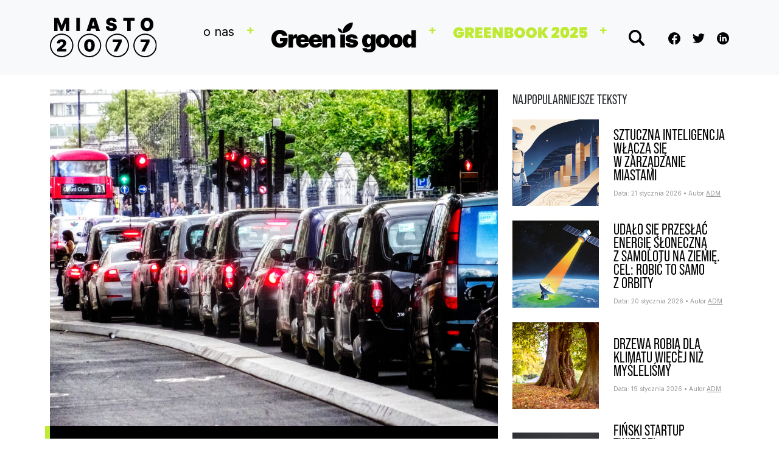

--- FILE ---
content_type: text/html; charset=UTF-8
request_url: https://www.miasto2077.pl/korki-to-fizyczna-bariera-niszczaca-miejskie-zycie/
body_size: 13610
content:
<!DOCTYPE html>
<html dir="ltr" lang="pl-PL" prefix="og: https://ogp.me/ns#">
<head>
	<meta charset="UTF-8">
	<meta name="viewport" content="width=device-width, initial-scale=1, shrink-to-fit=no">

	<title>Korki to fizyczna bariera niszcząca miejskie życie | Miasto 2077 - Green is Good</title>
		    <!-- PVC Template -->
    <script type="text/template" id="pvc-stats-view-template">
    <i class="pvc-stats-icon small" aria-hidden="true"><svg aria-hidden="true" focusable="false" data-prefix="far" data-icon="chart-bar" role="img" xmlns="http://www.w3.org/2000/svg" viewBox="0 0 512 512" class="svg-inline--fa fa-chart-bar fa-w-16 fa-2x"><path fill="currentColor" d="M396.8 352h22.4c6.4 0 12.8-6.4 12.8-12.8V108.8c0-6.4-6.4-12.8-12.8-12.8h-22.4c-6.4 0-12.8 6.4-12.8 12.8v230.4c0 6.4 6.4 12.8 12.8 12.8zm-192 0h22.4c6.4 0 12.8-6.4 12.8-12.8V140.8c0-6.4-6.4-12.8-12.8-12.8h-22.4c-6.4 0-12.8 6.4-12.8 12.8v198.4c0 6.4 6.4 12.8 12.8 12.8zm96 0h22.4c6.4 0 12.8-6.4 12.8-12.8V204.8c0-6.4-6.4-12.8-12.8-12.8h-22.4c-6.4 0-12.8 6.4-12.8 12.8v134.4c0 6.4 6.4 12.8 12.8 12.8zM496 400H48V80c0-8.84-7.16-16-16-16H16C7.16 64 0 71.16 0 80v336c0 17.67 14.33 32 32 32h464c8.84 0 16-7.16 16-16v-16c0-8.84-7.16-16-16-16zm-387.2-48h22.4c6.4 0 12.8-6.4 12.8-12.8v-70.4c0-6.4-6.4-12.8-12.8-12.8h-22.4c-6.4 0-12.8 6.4-12.8 12.8v70.4c0 6.4 6.4 12.8 12.8 12.8z" class=""></path></svg></i>
	 <%= total_view %> 	<% if ( today_view > 0 ) { %>
		<span class="views_today">,  <%= today_view %> views today</span>
	<% } %>
	</span>
	</script>
		    
		<!-- All in One SEO 4.9.3 - aioseo.com -->
	<meta name="description" content="Taka konkluzja płynie z badania przeprowadzonego przez University College London. Społecznościom lokalnym ruch uliczny niesie wiele kosztów i obciążeń. Powstrzymuje ludzi przed krótkimi podróżami pieszo lub rowerami, co odbija się na ich zdrowiu, także psychicznym. To wszystko da się przeliczyć na realne koszty dla gospodarki, które obciążają wszystkich mieszkańców. W swoim opracowaniu naukowcy nie tylko" />
	<meta name="robots" content="max-image-preview:large" />
	<meta name="author" content="Liwia Kowalik"/>
	<meta name="google-site-verification" content="AWKGWYvmCjRCy5i2Wg6AyO_tvKLJGdhS4Tzrbw4NDBI" />
	<meta name="keywords" content="korki,londyn,ruch uliczny,ludzie,ulica,życie" />
	<link rel="canonical" href="https://www.miasto2077.pl/korki-to-fizyczna-bariera-niszczaca-miejskie-zycie/" />
	<meta name="generator" content="All in One SEO (AIOSEO) 4.9.3" />
		<meta property="og:locale" content="pl_PL" />
		<meta property="og:site_name" content="Miasto2077" />
		<meta property="og:type" content="article" />
		<meta property="og:title" content="Korki to fizyczna bariera niszcząca miejskie życie | Miasto 2077 - Green is Good" />
		<meta property="og:description" content="Taka konkluzja płynie z badania przeprowadzonego przez University College London. Społecznościom lokalnym ruch uliczny niesie wiele kosztów i obciążeń. Powstrzymuje ludzi przed krótkimi podróżami pieszo lub rowerami, co odbija się na ich zdrowiu, także psychicznym. To wszystko da się przeliczyć na realne koszty dla gospodarki, które obciążają wszystkich mieszkańców. W swoim opracowaniu naukowcy nie tylko" />
		<meta property="og:url" content="https://www.miasto2077.pl/korki-to-fizyczna-bariera-niszczaca-miejskie-zycie/" />
		<meta property="fb:app_id" content="316810098501611" />
		<meta property="og:image" content="https://www.miasto2077.pl/wp-content/uploads/2022/10/29971709684_c37d519f3a_k.jpg" />
		<meta property="og:image:secure_url" content="https://www.miasto2077.pl/wp-content/uploads/2022/10/29971709684_c37d519f3a_k.jpg" />
		<meta property="og:image:width" content="2048" />
		<meta property="og:image:height" content="1536" />
		<meta property="article:tag" content="korki" />
		<meta property="article:tag" content="londyn" />
		<meta property="article:tag" content="ruch uliczny" />
		<meta property="article:tag" content="ludzie" />
		<meta property="article:tag" content="ulica" />
		<meta property="article:tag" content="życie" />
		<meta property="article:published_time" content="2022-11-16T00:24:00+00:00" />
		<meta property="article:modified_time" content="2023-12-17T17:07:51+00:00" />
		<meta property="article:publisher" content="https://www.facebook.com/Miasto2077" />
		<meta name="twitter:card" content="summary" />
		<meta name="twitter:site" content="@miasto2077" />
		<meta name="twitter:title" content="Korki to fizyczna bariera niszcząca miejskie życie | Miasto 2077 - Green is Good" />
		<meta name="twitter:description" content="Taka konkluzja płynie z badania przeprowadzonego przez University College London. Społecznościom lokalnym ruch uliczny niesie wiele kosztów i obciążeń. Powstrzymuje ludzi przed krótkimi podróżami pieszo lub rowerami, co odbija się na ich zdrowiu, także psychicznym. To wszystko da się przeliczyć na realne koszty dla gospodarki, które obciążają wszystkich mieszkańców. W swoim opracowaniu naukowcy nie tylko" />
		<meta name="twitter:creator" content="@miasto2077" />
		<meta name="twitter:image" content="https://www.miasto2077.pl/wp-content/uploads/2022/10/29971709684_c37d519f3a_k.jpg" />
		<script type="application/ld+json" class="aioseo-schema">
			{"@context":"https:\/\/schema.org","@graph":[{"@type":"BlogPosting","@id":"https:\/\/www.miasto2077.pl\/korki-to-fizyczna-bariera-niszczaca-miejskie-zycie\/#blogposting","name":"Korki to fizyczna bariera niszcz\u0105ca miejskie \u017cycie | Miasto 2077 - Green is Good","headline":"Korki to&nbsp;fizyczna bariera niszcz\u0105ca miejskie \u017cycie","author":{"@id":"https:\/\/www.miasto2077.pl\/author\/liwia-kowalik\/#author"},"publisher":{"@id":"https:\/\/www.miasto2077.pl\/#organization"},"image":{"@type":"ImageObject","url":"https:\/\/www.miasto2077.pl\/wp-content\/uploads\/2022\/10\/29971709684_c37d519f3a_k.jpg","width":2048,"height":1536,"caption":"\/Fot: Garry Knight\/\/"},"datePublished":"2022-11-16T01:24:00+01:00","dateModified":"2023-12-17T18:07:51+01:00","inLanguage":"pl-PL","mainEntityOfPage":{"@id":"https:\/\/www.miasto2077.pl\/korki-to-fizyczna-bariera-niszczaca-miejskie-zycie\/#webpage"},"isPartOf":{"@id":"https:\/\/www.miasto2077.pl\/korki-to-fizyczna-bariera-niszczaca-miejskie-zycie\/#webpage"},"articleSection":"Ludzie, Ulica, \u017bycie, korki, londyn, ruch uliczny"},{"@type":"BreadcrumbList","@id":"https:\/\/www.miasto2077.pl\/korki-to-fizyczna-bariera-niszczaca-miejskie-zycie\/#breadcrumblist","itemListElement":[{"@type":"ListItem","@id":"https:\/\/www.miasto2077.pl#listItem","position":1,"name":"Home","item":"https:\/\/www.miasto2077.pl","nextItem":{"@type":"ListItem","@id":"https:\/\/www.miasto2077.pl\/category\/ludzie\/#listItem","name":"Ludzie"}},{"@type":"ListItem","@id":"https:\/\/www.miasto2077.pl\/category\/ludzie\/#listItem","position":2,"name":"Ludzie","item":"https:\/\/www.miasto2077.pl\/category\/ludzie\/","nextItem":{"@type":"ListItem","@id":"https:\/\/www.miasto2077.pl\/korki-to-fizyczna-bariera-niszczaca-miejskie-zycie\/#listItem","name":"Korki to&nbsp;fizyczna bariera niszcz\u0105ca miejskie \u017cycie"},"previousItem":{"@type":"ListItem","@id":"https:\/\/www.miasto2077.pl#listItem","name":"Home"}},{"@type":"ListItem","@id":"https:\/\/www.miasto2077.pl\/korki-to-fizyczna-bariera-niszczaca-miejskie-zycie\/#listItem","position":3,"name":"Korki to&nbsp;fizyczna bariera niszcz\u0105ca miejskie \u017cycie","previousItem":{"@type":"ListItem","@id":"https:\/\/www.miasto2077.pl\/category\/ludzie\/#listItem","name":"Ludzie"}}]},{"@type":"Organization","@id":"https:\/\/www.miasto2077.pl\/#organization","name":"GIG PSA","description":"Inspiracja p\u0142ynie z wiedzy","url":"https:\/\/www.miasto2077.pl\/","sameAs":["https:\/\/twitter.com\/miasto2077"]},{"@type":"Person","@id":"https:\/\/www.miasto2077.pl\/author\/liwia-kowalik\/#author","url":"https:\/\/www.miasto2077.pl\/author\/liwia-kowalik\/","name":"Liwia Kowalik","image":{"@type":"ImageObject","@id":"https:\/\/www.miasto2077.pl\/korki-to-fizyczna-bariera-niszczaca-miejskie-zycie\/#authorImage","url":"https:\/\/secure.gravatar.com\/avatar\/9ef5a1ad0d4cebc9fecae427669814994cd09cefcd7b82ced4f4410d1290cd68?s=96&d=mm&r=g","width":96,"height":96,"caption":"Liwia Kowalik"}},{"@type":"WebPage","@id":"https:\/\/www.miasto2077.pl\/korki-to-fizyczna-bariera-niszczaca-miejskie-zycie\/#webpage","url":"https:\/\/www.miasto2077.pl\/korki-to-fizyczna-bariera-niszczaca-miejskie-zycie\/","name":"Korki to fizyczna bariera niszcz\u0105ca miejskie \u017cycie | Miasto 2077 - Green is Good","description":"Taka konkluzja p\u0142ynie z badania przeprowadzonego przez University College London. Spo\u0142eczno\u015bciom lokalnym ruch uliczny niesie wiele koszt\u00f3w i obci\u0105\u017ce\u0144. Powstrzymuje ludzi przed kr\u00f3tkimi podr\u00f3\u017cami pieszo lub rowerami, co odbija si\u0119 na ich zdrowiu, tak\u017ce psychicznym. To wszystko da si\u0119 przeliczy\u0107 na realne koszty dla gospodarki, kt\u00f3re obci\u0105\u017caj\u0105 wszystkich mieszka\u0144c\u00f3w. W swoim opracowaniu naukowcy nie tylko","inLanguage":"pl-PL","isPartOf":{"@id":"https:\/\/www.miasto2077.pl\/#website"},"breadcrumb":{"@id":"https:\/\/www.miasto2077.pl\/korki-to-fizyczna-bariera-niszczaca-miejskie-zycie\/#breadcrumblist"},"author":{"@id":"https:\/\/www.miasto2077.pl\/author\/liwia-kowalik\/#author"},"creator":{"@id":"https:\/\/www.miasto2077.pl\/author\/liwia-kowalik\/#author"},"image":{"@type":"ImageObject","url":"https:\/\/www.miasto2077.pl\/wp-content\/uploads\/2022\/10\/29971709684_c37d519f3a_k.jpg","@id":"https:\/\/www.miasto2077.pl\/korki-to-fizyczna-bariera-niszczaca-miejskie-zycie\/#mainImage","width":2048,"height":1536,"caption":"\/Fot: Garry Knight\/\/"},"primaryImageOfPage":{"@id":"https:\/\/www.miasto2077.pl\/korki-to-fizyczna-bariera-niszczaca-miejskie-zycie\/#mainImage"},"datePublished":"2022-11-16T01:24:00+01:00","dateModified":"2023-12-17T18:07:51+01:00"},{"@type":"WebSite","@id":"https:\/\/www.miasto2077.pl\/#website","url":"https:\/\/www.miasto2077.pl\/","name":"Miasto 2077 - Green is Good","description":"Inspiracja p\u0142ynie z wiedzy","inLanguage":"pl-PL","publisher":{"@id":"https:\/\/www.miasto2077.pl\/#organization"}}]}
		</script>
		<!-- All in One SEO -->

<link rel="alternate" type="application/rss+xml" title="Miasto 2077 - Green is Good &raquo; Kanał z wpisami" href="https://www.miasto2077.pl/feed/" />
<link rel="alternate" type="application/rss+xml" title="Miasto 2077 - Green is Good &raquo; Kanał z komentarzami" href="https://www.miasto2077.pl/comments/feed/" />
<link rel="alternate" title="oEmbed (JSON)" type="application/json+oembed" href="https://www.miasto2077.pl/wp-json/oembed/1.0/embed?url=https%3A%2F%2Fwww.miasto2077.pl%2Fkorki-to-fizyczna-bariera-niszczaca-miejskie-zycie%2F" />
<link rel="alternate" title="oEmbed (XML)" type="text/xml+oembed" href="https://www.miasto2077.pl/wp-json/oembed/1.0/embed?url=https%3A%2F%2Fwww.miasto2077.pl%2Fkorki-to-fizyczna-bariera-niszczaca-miejskie-zycie%2F&#038;format=xml" />
<style id='wp-img-auto-sizes-contain-inline-css'>
img:is([sizes=auto i],[sizes^="auto," i]){contain-intrinsic-size:3000px 1500px}
/*# sourceURL=wp-img-auto-sizes-contain-inline-css */
</style>
<link rel='stylesheet' id='dashicons-css' href='https://www.miasto2077.pl/wp-includes/css/dashicons.min.css?ver=6.9' media='all' />
<link rel='stylesheet' id='post-views-counter-frontend-css' href='https://www.miasto2077.pl/wp-content/plugins/post-views-counter/css/frontend.css?ver=1.7.3' media='all' />
<style id='wp-emoji-styles-inline-css'>

	img.wp-smiley, img.emoji {
		display: inline !important;
		border: none !important;
		box-shadow: none !important;
		height: 1em !important;
		width: 1em !important;
		margin: 0 0.07em !important;
		vertical-align: -0.1em !important;
		background: none !important;
		padding: 0 !important;
	}
/*# sourceURL=wp-emoji-styles-inline-css */
</style>
<link rel='stylesheet' id='wp-block-library-css' href='https://www.miasto2077.pl/wp-includes/css/dist/block-library/style.min.css?ver=6.9' media='all' />
<style id='wp-block-library-theme-inline-css'>
.wp-block-audio :where(figcaption){color:#555;font-size:13px;text-align:center}.is-dark-theme .wp-block-audio :where(figcaption){color:#ffffffa6}.wp-block-audio{margin:0 0 1em}.wp-block-code{border:1px solid #ccc;border-radius:4px;font-family:Menlo,Consolas,monaco,monospace;padding:.8em 1em}.wp-block-embed :where(figcaption){color:#555;font-size:13px;text-align:center}.is-dark-theme .wp-block-embed :where(figcaption){color:#ffffffa6}.wp-block-embed{margin:0 0 1em}.blocks-gallery-caption{color:#555;font-size:13px;text-align:center}.is-dark-theme .blocks-gallery-caption{color:#ffffffa6}:root :where(.wp-block-image figcaption){color:#555;font-size:13px;text-align:center}.is-dark-theme :root :where(.wp-block-image figcaption){color:#ffffffa6}.wp-block-image{margin:0 0 1em}.wp-block-pullquote{border-bottom:4px solid;border-top:4px solid;color:currentColor;margin-bottom:1.75em}.wp-block-pullquote :where(cite),.wp-block-pullquote :where(footer),.wp-block-pullquote__citation{color:currentColor;font-size:.8125em;font-style:normal;text-transform:uppercase}.wp-block-quote{border-left:.25em solid;margin:0 0 1.75em;padding-left:1em}.wp-block-quote cite,.wp-block-quote footer{color:currentColor;font-size:.8125em;font-style:normal;position:relative}.wp-block-quote:where(.has-text-align-right){border-left:none;border-right:.25em solid;padding-left:0;padding-right:1em}.wp-block-quote:where(.has-text-align-center){border:none;padding-left:0}.wp-block-quote.is-large,.wp-block-quote.is-style-large,.wp-block-quote:where(.is-style-plain){border:none}.wp-block-search .wp-block-search__label{font-weight:700}.wp-block-search__button{border:1px solid #ccc;padding:.375em .625em}:where(.wp-block-group.has-background){padding:1.25em 2.375em}.wp-block-separator.has-css-opacity{opacity:.4}.wp-block-separator{border:none;border-bottom:2px solid;margin-left:auto;margin-right:auto}.wp-block-separator.has-alpha-channel-opacity{opacity:1}.wp-block-separator:not(.is-style-wide):not(.is-style-dots){width:100px}.wp-block-separator.has-background:not(.is-style-dots){border-bottom:none;height:1px}.wp-block-separator.has-background:not(.is-style-wide):not(.is-style-dots){height:2px}.wp-block-table{margin:0 0 1em}.wp-block-table td,.wp-block-table th{word-break:normal}.wp-block-table :where(figcaption){color:#555;font-size:13px;text-align:center}.is-dark-theme .wp-block-table :where(figcaption){color:#ffffffa6}.wp-block-video :where(figcaption){color:#555;font-size:13px;text-align:center}.is-dark-theme .wp-block-video :where(figcaption){color:#ffffffa6}.wp-block-video{margin:0 0 1em}:root :where(.wp-block-template-part.has-background){margin-bottom:0;margin-top:0;padding:1.25em 2.375em}
/*# sourceURL=/wp-includes/css/dist/block-library/theme.min.css */
</style>
<style id='classic-theme-styles-inline-css'>
/*! This file is auto-generated */
.wp-block-button__link{color:#fff;background-color:#32373c;border-radius:9999px;box-shadow:none;text-decoration:none;padding:calc(.667em + 2px) calc(1.333em + 2px);font-size:1.125em}.wp-block-file__button{background:#32373c;color:#fff;text-decoration:none}
/*# sourceURL=/wp-includes/css/classic-themes.min.css */
</style>
<link rel='stylesheet' id='aioseo/css/src/vue/standalone/blocks/table-of-contents/global.scss-css' href='https://www.miasto2077.pl/wp-content/plugins/all-in-one-seo-pack/dist/Lite/assets/css/table-of-contents/global.e90f6d47.css?ver=4.9.3' media='all' />
<style id='global-styles-inline-css'>
:root{--wp--preset--aspect-ratio--square: 1;--wp--preset--aspect-ratio--4-3: 4/3;--wp--preset--aspect-ratio--3-4: 3/4;--wp--preset--aspect-ratio--3-2: 3/2;--wp--preset--aspect-ratio--2-3: 2/3;--wp--preset--aspect-ratio--16-9: 16/9;--wp--preset--aspect-ratio--9-16: 9/16;--wp--preset--color--black: #000000;--wp--preset--color--cyan-bluish-gray: #abb8c3;--wp--preset--color--white: #ffffff;--wp--preset--color--pale-pink: #f78da7;--wp--preset--color--vivid-red: #cf2e2e;--wp--preset--color--luminous-vivid-orange: #ff6900;--wp--preset--color--luminous-vivid-amber: #fcb900;--wp--preset--color--light-green-cyan: #7bdcb5;--wp--preset--color--vivid-green-cyan: #00d084;--wp--preset--color--pale-cyan-blue: #8ed1fc;--wp--preset--color--vivid-cyan-blue: #0693e3;--wp--preset--color--vivid-purple: #9b51e0;--wp--preset--gradient--vivid-cyan-blue-to-vivid-purple: linear-gradient(135deg,rgb(6,147,227) 0%,rgb(155,81,224) 100%);--wp--preset--gradient--light-green-cyan-to-vivid-green-cyan: linear-gradient(135deg,rgb(122,220,180) 0%,rgb(0,208,130) 100%);--wp--preset--gradient--luminous-vivid-amber-to-luminous-vivid-orange: linear-gradient(135deg,rgb(252,185,0) 0%,rgb(255,105,0) 100%);--wp--preset--gradient--luminous-vivid-orange-to-vivid-red: linear-gradient(135deg,rgb(255,105,0) 0%,rgb(207,46,46) 100%);--wp--preset--gradient--very-light-gray-to-cyan-bluish-gray: linear-gradient(135deg,rgb(238,238,238) 0%,rgb(169,184,195) 100%);--wp--preset--gradient--cool-to-warm-spectrum: linear-gradient(135deg,rgb(74,234,220) 0%,rgb(151,120,209) 20%,rgb(207,42,186) 40%,rgb(238,44,130) 60%,rgb(251,105,98) 80%,rgb(254,248,76) 100%);--wp--preset--gradient--blush-light-purple: linear-gradient(135deg,rgb(255,206,236) 0%,rgb(152,150,240) 100%);--wp--preset--gradient--blush-bordeaux: linear-gradient(135deg,rgb(254,205,165) 0%,rgb(254,45,45) 50%,rgb(107,0,62) 100%);--wp--preset--gradient--luminous-dusk: linear-gradient(135deg,rgb(255,203,112) 0%,rgb(199,81,192) 50%,rgb(65,88,208) 100%);--wp--preset--gradient--pale-ocean: linear-gradient(135deg,rgb(255,245,203) 0%,rgb(182,227,212) 50%,rgb(51,167,181) 100%);--wp--preset--gradient--electric-grass: linear-gradient(135deg,rgb(202,248,128) 0%,rgb(113,206,126) 100%);--wp--preset--gradient--midnight: linear-gradient(135deg,rgb(2,3,129) 0%,rgb(40,116,252) 100%);--wp--preset--font-size--small: 13px;--wp--preset--font-size--medium: 20px;--wp--preset--font-size--large: 36px;--wp--preset--font-size--x-large: 42px;--wp--preset--spacing--20: 0.44rem;--wp--preset--spacing--30: 0.67rem;--wp--preset--spacing--40: 1rem;--wp--preset--spacing--50: 1.5rem;--wp--preset--spacing--60: 2.25rem;--wp--preset--spacing--70: 3.38rem;--wp--preset--spacing--80: 5.06rem;--wp--preset--shadow--natural: 6px 6px 9px rgba(0, 0, 0, 0.2);--wp--preset--shadow--deep: 12px 12px 50px rgba(0, 0, 0, 0.4);--wp--preset--shadow--sharp: 6px 6px 0px rgba(0, 0, 0, 0.2);--wp--preset--shadow--outlined: 6px 6px 0px -3px rgb(255, 255, 255), 6px 6px rgb(0, 0, 0);--wp--preset--shadow--crisp: 6px 6px 0px rgb(0, 0, 0);}:where(.is-layout-flex){gap: 0.5em;}:where(.is-layout-grid){gap: 0.5em;}body .is-layout-flex{display: flex;}.is-layout-flex{flex-wrap: wrap;align-items: center;}.is-layout-flex > :is(*, div){margin: 0;}body .is-layout-grid{display: grid;}.is-layout-grid > :is(*, div){margin: 0;}:where(.wp-block-columns.is-layout-flex){gap: 2em;}:where(.wp-block-columns.is-layout-grid){gap: 2em;}:where(.wp-block-post-template.is-layout-flex){gap: 1.25em;}:where(.wp-block-post-template.is-layout-grid){gap: 1.25em;}.has-black-color{color: var(--wp--preset--color--black) !important;}.has-cyan-bluish-gray-color{color: var(--wp--preset--color--cyan-bluish-gray) !important;}.has-white-color{color: var(--wp--preset--color--white) !important;}.has-pale-pink-color{color: var(--wp--preset--color--pale-pink) !important;}.has-vivid-red-color{color: var(--wp--preset--color--vivid-red) !important;}.has-luminous-vivid-orange-color{color: var(--wp--preset--color--luminous-vivid-orange) !important;}.has-luminous-vivid-amber-color{color: var(--wp--preset--color--luminous-vivid-amber) !important;}.has-light-green-cyan-color{color: var(--wp--preset--color--light-green-cyan) !important;}.has-vivid-green-cyan-color{color: var(--wp--preset--color--vivid-green-cyan) !important;}.has-pale-cyan-blue-color{color: var(--wp--preset--color--pale-cyan-blue) !important;}.has-vivid-cyan-blue-color{color: var(--wp--preset--color--vivid-cyan-blue) !important;}.has-vivid-purple-color{color: var(--wp--preset--color--vivid-purple) !important;}.has-black-background-color{background-color: var(--wp--preset--color--black) !important;}.has-cyan-bluish-gray-background-color{background-color: var(--wp--preset--color--cyan-bluish-gray) !important;}.has-white-background-color{background-color: var(--wp--preset--color--white) !important;}.has-pale-pink-background-color{background-color: var(--wp--preset--color--pale-pink) !important;}.has-vivid-red-background-color{background-color: var(--wp--preset--color--vivid-red) !important;}.has-luminous-vivid-orange-background-color{background-color: var(--wp--preset--color--luminous-vivid-orange) !important;}.has-luminous-vivid-amber-background-color{background-color: var(--wp--preset--color--luminous-vivid-amber) !important;}.has-light-green-cyan-background-color{background-color: var(--wp--preset--color--light-green-cyan) !important;}.has-vivid-green-cyan-background-color{background-color: var(--wp--preset--color--vivid-green-cyan) !important;}.has-pale-cyan-blue-background-color{background-color: var(--wp--preset--color--pale-cyan-blue) !important;}.has-vivid-cyan-blue-background-color{background-color: var(--wp--preset--color--vivid-cyan-blue) !important;}.has-vivid-purple-background-color{background-color: var(--wp--preset--color--vivid-purple) !important;}.has-black-border-color{border-color: var(--wp--preset--color--black) !important;}.has-cyan-bluish-gray-border-color{border-color: var(--wp--preset--color--cyan-bluish-gray) !important;}.has-white-border-color{border-color: var(--wp--preset--color--white) !important;}.has-pale-pink-border-color{border-color: var(--wp--preset--color--pale-pink) !important;}.has-vivid-red-border-color{border-color: var(--wp--preset--color--vivid-red) !important;}.has-luminous-vivid-orange-border-color{border-color: var(--wp--preset--color--luminous-vivid-orange) !important;}.has-luminous-vivid-amber-border-color{border-color: var(--wp--preset--color--luminous-vivid-amber) !important;}.has-light-green-cyan-border-color{border-color: var(--wp--preset--color--light-green-cyan) !important;}.has-vivid-green-cyan-border-color{border-color: var(--wp--preset--color--vivid-green-cyan) !important;}.has-pale-cyan-blue-border-color{border-color: var(--wp--preset--color--pale-cyan-blue) !important;}.has-vivid-cyan-blue-border-color{border-color: var(--wp--preset--color--vivid-cyan-blue) !important;}.has-vivid-purple-border-color{border-color: var(--wp--preset--color--vivid-purple) !important;}.has-vivid-cyan-blue-to-vivid-purple-gradient-background{background: var(--wp--preset--gradient--vivid-cyan-blue-to-vivid-purple) !important;}.has-light-green-cyan-to-vivid-green-cyan-gradient-background{background: var(--wp--preset--gradient--light-green-cyan-to-vivid-green-cyan) !important;}.has-luminous-vivid-amber-to-luminous-vivid-orange-gradient-background{background: var(--wp--preset--gradient--luminous-vivid-amber-to-luminous-vivid-orange) !important;}.has-luminous-vivid-orange-to-vivid-red-gradient-background{background: var(--wp--preset--gradient--luminous-vivid-orange-to-vivid-red) !important;}.has-very-light-gray-to-cyan-bluish-gray-gradient-background{background: var(--wp--preset--gradient--very-light-gray-to-cyan-bluish-gray) !important;}.has-cool-to-warm-spectrum-gradient-background{background: var(--wp--preset--gradient--cool-to-warm-spectrum) !important;}.has-blush-light-purple-gradient-background{background: var(--wp--preset--gradient--blush-light-purple) !important;}.has-blush-bordeaux-gradient-background{background: var(--wp--preset--gradient--blush-bordeaux) !important;}.has-luminous-dusk-gradient-background{background: var(--wp--preset--gradient--luminous-dusk) !important;}.has-pale-ocean-gradient-background{background: var(--wp--preset--gradient--pale-ocean) !important;}.has-electric-grass-gradient-background{background: var(--wp--preset--gradient--electric-grass) !important;}.has-midnight-gradient-background{background: var(--wp--preset--gradient--midnight) !important;}.has-small-font-size{font-size: var(--wp--preset--font-size--small) !important;}.has-medium-font-size{font-size: var(--wp--preset--font-size--medium) !important;}.has-large-font-size{font-size: var(--wp--preset--font-size--large) !important;}.has-x-large-font-size{font-size: var(--wp--preset--font-size--x-large) !important;}
:where(.wp-block-post-template.is-layout-flex){gap: 1.25em;}:where(.wp-block-post-template.is-layout-grid){gap: 1.25em;}
:where(.wp-block-term-template.is-layout-flex){gap: 1.25em;}:where(.wp-block-term-template.is-layout-grid){gap: 1.25em;}
:where(.wp-block-columns.is-layout-flex){gap: 2em;}:where(.wp-block-columns.is-layout-grid){gap: 2em;}
:root :where(.wp-block-pullquote){font-size: 1.5em;line-height: 1.6;}
/*# sourceURL=global-styles-inline-css */
</style>
<link rel='stylesheet' id='a3-pvc-style-css' href='https://www.miasto2077.pl/wp-content/plugins/page-views-count/assets/css/style.min.css?ver=2.8.7' media='all' />
<link rel='stylesheet' id='symple_shortcode_styles-css' href='https://www.miasto2077.pl/wp-content/plugins/symple-shortcodes/shortcodes/css/symple_shortcodes_styles.css?ver=6.9' media='all' />
<link rel='stylesheet' id='style-css' href='https://www.miasto2077.pl/wp-content/themes/miasto2077/style.css?ver=3.2.1' media='all' />
<link rel='stylesheet' id='main-css' href='https://www.miasto2077.pl/wp-content/themes/miasto2077/assets/css/main.css?ver=3.2.1' media='all' />
<link rel='stylesheet' id='slick-theme-css' href='https://www.miasto2077.pl/wp-content/themes/miasto2077/assets/css/slick-theme.css?ver=3.2.1' media='all' />
<link rel='stylesheet' id='a3pvc-css' href='//www.miasto2077.pl/wp-content/uploads/sass/pvc.min.css?ver=1647253874' media='all' />
<script src="https://www.miasto2077.pl/wp-includes/js/jquery/jquery.min.js?ver=3.7.1" id="jquery-core-js"></script>
<script src="https://www.miasto2077.pl/wp-includes/js/jquery/jquery-migrate.min.js?ver=3.4.1" id="jquery-migrate-js"></script>
<script src="https://www.miasto2077.pl/wp-includes/js/underscore.min.js?ver=1.13.7" id="underscore-js"></script>
<script src="https://www.miasto2077.pl/wp-includes/js/backbone.min.js?ver=1.6.0" id="backbone-js"></script>
<script id="a3-pvc-backbone-js-extra">
var pvc_vars = {"rest_api_url":"https://www.miasto2077.pl/wp-json/pvc/v1","ajax_url":"https://www.miasto2077.pl/wp-admin/admin-ajax.php","security":"6d8ea7b1cc","ajax_load_type":"rest_api"};
//# sourceURL=a3-pvc-backbone-js-extra
</script>
<script src="https://www.miasto2077.pl/wp-content/plugins/page-views-count/assets/js/pvc.backbone.min.js?ver=2.8.7" id="a3-pvc-backbone-js"></script>
<link rel="https://api.w.org/" href="https://www.miasto2077.pl/wp-json/" /><link rel="alternate" title="JSON" type="application/json" href="https://www.miasto2077.pl/wp-json/wp/v2/posts/26966" /><link rel="EditURI" type="application/rsd+xml" title="RSD" href="https://www.miasto2077.pl/xmlrpc.php?rsd" />
<meta name="generator" content="WordPress 6.9" />
<link rel='shortlink' href='https://www.miasto2077.pl/?p=26966' />
<link rel="apple-touch-icon" sizes="180x180" href="/wp-content/uploads/fbrfg/apple-touch-icon.png">
<link rel="icon" type="image/png" sizes="32x32" href="/wp-content/uploads/fbrfg/favicon-32x32.png">
<link rel="icon" type="image/png" sizes="16x16" href="/wp-content/uploads/fbrfg/favicon-16x16.png">
<link rel="manifest" href="/wp-content/uploads/fbrfg/site.webmanifest">
<link rel="shortcut icon" href="/wp-content/uploads/fbrfg/favicon.ico">
<meta name="msapplication-TileColor" content="#da532c">
<meta name="msapplication-config" content="/wp-content/uploads/fbrfg/browserconfig.xml">
<meta name="theme-color" content="#ffffff"><meta name="generator" content="Elementor 3.34.2; features: e_font_icon_svg, additional_custom_breakpoints; settings: css_print_method-external, google_font-enabled, font_display-swap">
			<style>
				.e-con.e-parent:nth-of-type(n+4):not(.e-lazyloaded):not(.e-no-lazyload),
				.e-con.e-parent:nth-of-type(n+4):not(.e-lazyloaded):not(.e-no-lazyload) * {
					background-image: none !important;
				}
				@media screen and (max-height: 1024px) {
					.e-con.e-parent:nth-of-type(n+3):not(.e-lazyloaded):not(.e-no-lazyload),
					.e-con.e-parent:nth-of-type(n+3):not(.e-lazyloaded):not(.e-no-lazyload) * {
						background-image: none !important;
					}
				}
				@media screen and (max-height: 640px) {
					.e-con.e-parent:nth-of-type(n+2):not(.e-lazyloaded):not(.e-no-lazyload),
					.e-con.e-parent:nth-of-type(n+2):not(.e-lazyloaded):not(.e-no-lazyload) * {
						background-image: none !important;
					}
				}
			</style>
					<style id="wp-custom-css">
			.category .main-news .slick-list, .category .main-news .slick-track, .category .main-news .slick-slide {
    -height: 70vh;
}
	@media screen and (min-width: 1300px) {
body:not(.single) .main-news {
    height: 70vh;
}
	}
	.page-id-32832 .main-news {
		display: none;
	}		</style>
		</head>

<link rel="preconnect" href="https://fonts.googleapis.com">
<link rel="preconnect" href="https://fonts.gstatic.com" crossorigin>
<link href="https://fonts.googleapis.com/css2?family=Bebas+Neue&family=Inter:wght@400;700&display=swap" rel="stylesheet">
<link rel="stylesheet" href="https://use.typekit.net/mxn1hni.css">
<script src="https://cdn.jsdelivr.net/npm/masonry-layout@4.2.2/dist/masonry.pkgd.min.js" integrity="sha384-GNFwBvfVxBkLMJpYMOABq3c+d3KnQxudP/mGPkzpZSTYykLBNsZEnG2D9G/X/+7D" crossorigin="anonymous" async></script>



<body class="wp-singular post-template-default single single-post postid-26966 single-format-standard wp-theme-miasto2077 symple-shortcodes  symple-shortcodes-responsive elementor-default elementor-kit-32829">

<div id="fb-root"></div>
<script async defer crossorigin="anonymous" src="https://connect.facebook.net/pl_PL/sdk.js#xfbml=1&version=v14.0&appId=517779490082213&autoLogAppEvents=1" nonce="0WVueTFG"></script>


<a href="#main" class="visually-hidden-focusable">Skip to main content</a>

	<header>
		<nav id="header" class="pt-4 pb-4 navbar navbar-expand-md navbar-light bg-light">
			<div class="container">
				<a class="navbar-brand" href="https://www.miasto2077.pl" title="Miasto 2077 &#8211; Green is Good" rel="Strona główna">				
					<img src="https://www.miasto2077.pl/wp-content/themes/miasto2077/assets/img/logo.svg" alt="Miasto 2077 &#8211; Green is Good" />				
				</a>

				<button class="navbar-toggler" type="button" data-bs-toggle="collapse" data-bs-target="#navbar" aria-controls="navbar" aria-expanded="false" aria-label="Toggle navigation">
					<span class="navbar-toggler-icon"></span>
				</button>

				<div id="navbar" class="collapse navbar-collapse justify-content-end navbar-menu">
					<ul id="menu-nawigacja" class="navbar-nav"><li itemscope="itemscope" itemtype="https://www.schema.org/SiteNavigationElement" id="menu-item-32905" class="menu-item menu-item-type-post_type menu-item-object-page nav-item menu-item-32905"><a title="O NAS" href="https://www.miasto2077.pl/o-nas/" class="nav-link">O&nbsp;NAS</a></li>
<li itemscope="itemscope" itemtype="https://www.schema.org/SiteNavigationElement" id="menu-item-34532" class="menu-item menu-item-type-taxonomy menu-item-object-category nav-item menu-item-34532"><a href="https://www.miasto2077.pl/category/green-is-good/" class="nav-link"><img src="https://miasto2077.pl/wp-content/themes/miasto2077/assets/img/logo-green.svg" alt="Green is Good" /></a></li>
<li itemscope="itemscope" itemtype="https://www.schema.org/SiteNavigationElement" id="menu-item-28503" class="menu-item menu-item-type-custom menu-item-object-custom nav-item menu-item-28503"><a href="http://greenbook2025.pl/" class="nav-link"><img src="https://www.miasto2077.pl/wp-content/themes/miasto2077/assets/img/GREENBOOK2025.svg" alt="Greenbook 2025 logo"></a></li>
</ul>							<form class="search-form my-2 my-lg-0" role="search" method="get" action="https://www.miasto2077.pl/">
								<div class="search-trigger">
									<img src="https://www.miasto2077.pl/wp-content/themes/miasto2077/assets/img/search.svg" alt="Search" />
								</div>
								<div class="input-group">
									<input type="text" name="s" value="" class="form-control" placeholder="szukaj" title="Search" />
									<button type="submit" name="submit" class="btn btn-outline-secondary">
										<img src="https://www.miasto2077.pl/wp-content/themes/miasto2077/assets/img/search.svg" alt="Search" />
									</button>
								</div>
							</form>
										<div class="social">
						<a rel="nofollow" target="_blank" href="https://www.facebook.com/Miasto2077GIG/"><img width="20" src="https://www.miasto2077.pl/wp-content/themes/miasto2077/assets/img/icon-fb.svg" alt="Facebook" /></a>
						<a rel="nofollow" target="_blank" href="https://twitter.com/miasto2077"><img width="20" class="ml-2" src="https://www.miasto2077.pl/wp-content/themes/miasto2077/assets/img/icon-twitter.svg" alt="Twitter" /></a>
						<a rel="nofollow" target="_blank" href="https://www.linkedin.com/company/79051880/"><img width="20" src="https://www.miasto2077.pl/wp-content/themes/miasto2077/assets/img/icon-linkedin.svg" alt="Linkedin" /></a>
					</div>
			</div><!-- /.container -->
			</div><!-- /.container -->
		</nav><!-- /#header -->
	</header>

	<main id="main" >
 
<div class="container">
	<div class="row">
		<div class="col-12 col-lg-8">
		

			<div class="main-news position-relative"> 
				<div class="fb-like" style="position:absolute;top:0;left:0;" data-href="https://www.miasto2077.pl/korki-to-fizyczna-bariera-niszczaca-miejskie-zycie/" data-width="" data-layout="box_count" data-action="like" data-size="small" data-share="false"></div>
						<img fetchpriority="high" width="800" height="600" src="https://www.miasto2077.pl/wp-content/uploads/2022/10/29971709684_c37d519f3a_k-1024x768.jpg" class="attachment-large size-large wp-post-image" alt="" decoding="async" srcset="https://www.miasto2077.pl/wp-content/uploads/2022/10/29971709684_c37d519f3a_k-1024x768.jpg 1024w, https://www.miasto2077.pl/wp-content/uploads/2022/10/29971709684_c37d519f3a_k-300x225.jpg 300w, https://www.miasto2077.pl/wp-content/uploads/2022/10/29971709684_c37d519f3a_k-768x576.jpg 768w, https://www.miasto2077.pl/wp-content/uploads/2022/10/29971709684_c37d519f3a_k-1536x1152.jpg 1536w, https://www.miasto2077.pl/wp-content/uploads/2022/10/29971709684_c37d519f3a_k.jpg 2048w" sizes="(max-width: 800px) 100vw, 800px" />		
						
						<div class="news-layer position-absolute bottom-0 start-0 w-100 font-color-white p-4">			
							<h1 class="text-uppercase font-size-11">
								<a class="font-color-white" href="https://www.miasto2077.pl/korki-to-fizyczna-bariera-niszczaca-miejskie-zycie/" title="Korki to&nbsp;fizyczna bariera niszcząca miejskie życie">
																	Korki to&nbsp;fizyczna bariera niszcząca miejskie życie																			
								</a>
							</h1>
															<div class="entry-meta white small">
									<span class="sep">Data: </span><time class="entry-date" datetime="2022-11-16T01:24:00+01:00">16 listopada 2022</time><span class="by-author"> &#8226; <span class="sep"> Autor </span> <span class="author-meta vcard"><a class="url fn n green text-decoration-underline" href="https://www.miasto2077.pl/author/liwia-kowalik/" title="View all posts by Liwia Kowalik" rel="author">Liwia Kowalik</a></span></span>								</div>
													</div>
				
			</div>		
		
			<article id="post-26966" class="post-26966 post type-post status-publish format-standard has-post-thumbnail hentry category-ludzie category-ulica category-zycie tag-korki tag-londyn tag-ruch-uliczny">

				<div class="entry-content">
					<p>Taka konkluzja płynie z&nbsp;badania przeprowadzonego przez&nbsp;<a href="https://www.sciencedirect.com/science/article/pii/S0965856422001379" target="_blank" rel="noreferrer noopener">University College London</a>. <strong>Społecznościom lokalnym ruch uliczny niesie wiele kosztów i&nbsp;obciążeń</strong>. Powstrzymuje ludzi przed&nbsp;krótkimi podróżami pieszo lub rowerami, co&nbsp;odbija się na&nbsp;ich zdrowiu, także psychicznym. To&nbsp;wszystko da się przeliczyć na&nbsp;realne koszty dla gospodarki, które obciążają wszystkich mieszkańców.</p>
<p>W&nbsp;swoim opracowaniu naukowcy nie&nbsp;tylko&nbsp;oszacowali negatywny wpływ ruchu drogowego na&nbsp;zachowania podróżne i&nbsp;piesze  mieszkańców brytyjskich miast. Wyliczyli też<strong> koszt szerszych negatywnych oddziaływań</strong> na&nbsp;lokalną aktywność gospodarczą, zewnętrzne skutki transportu zmotoryzowanego, wykluczenie społeczne, kapitał społeczny dzielnicy, samoocenę zdrowia i&nbsp;subiektywne samopoczucie. </p>
<p>Koszty ruchu drogowego ponoszone przez&nbsp;społeczności lokalne oszacowano na<strong> 31,9 miliarda funtów rocznie. Stanowi 1,6 proc. brytyjskiego PKB i&nbsp;a&nbsp;w&nbsp;przeliczeniu na&nbsp;osobę daje 631 funtów</strong>. To&nbsp;wartość średnia. Koszty wahają się bowiem w&nbsp;przedziale 569 &#8211; 698 funtów rocznie za&nbsp;osobę, w&nbsp;zależności od&nbsp;przyjętych założeń. Jak wynika z&nbsp;wyliczeń zespołu z&nbsp;Centre for Transport Studies, działającego na&nbsp;University College London, największe obciążenia spowodowane przez&nbsp;zmotoryzowany ruch drogowy odnoszą się do&nbsp;mniejszego kapitału społecznego dzielnicy (236 funtów) i  subiektywnego poczucia dobrostanu (196 funtów). Koszty dla niektórych segmentów populacji, takich jak mieszkańcy Londynu, mieszkańcy miast oraz&nbsp;osoby w&nbsp;wieku 25-34 lat są&nbsp;wyższe niż średnia.</p>
<p>Mankamentem dróg powodującym najwyższe koszty jest natężenie ruchu zmotoryzowanego powyżej poziomu określanego jako niski (264 funty). Istotnymi negatywnymi cechami są&nbsp;także: wielopasmowość (148 funtów), prędkość ruchu powyżej poziomu uznanego jaki niski (119 funtów) i&nbsp;brak środkowego pasa zieleni rozdzielającego jezdnie (60 funtów). &#8222;W&nbsp;naszym badaniu po&nbsp;raz pierwszyna poziomie krajowym określiliśmy <strong>z&nbsp;jakimi kosztami dla społeczności lokalnych wiąże się ruch pojazdów silnikowych</strong>. Opracowanie to&nbsp;dostarcza dowodów wspierających politykę mającą na&nbsp;celu zmniejszenie natężenia i&nbsp;prędkości ruchu oraz&nbsp;ponowne przydzielenie przestrzeni drogowej pieszym.&#8221;, podkreślają naukowcy.</p>
<p>/Fot: Garry Knight//</p>				</div><!-- /.entry-content -->

				
				<footer class="pb-5 entry-meta tag font-size-3">
					<a href="https://www.miasto2077.pl/tag/korki/" rel="tag">korki</a>, <a href="https://www.miasto2077.pl/tag/londyn/" rel="tag">londyn</a>, <a href="https://www.miasto2077.pl/tag/ruch-uliczny/" rel="tag">ruch uliczny</a>					
				</footer><!-- /.entry-meta -->
			</article><!-- /#post-26966 -->


		</div>
		<div class="col-12 col-lg-4">
			

				<div class="box-3">
					<div class="mb-3 font-family-1 text-uppercase font-size-5">Najpopularniejsze teksty</div>
				   						
					<div class="d-flex align-items-center main-3-box mb-3 mb-lg-4"> 
						<div class="bd-highlight thumbnail position-relative">
							<div class="fb-like" style="position:absolute;top:0;left:0;" data-href="https://www.miasto2077.pl/sztuczna-inteligencja-wlacza-sie-w-zarzadzanie-miastami/" data-width="" data-layout="box_count" data-action="like" data-size="small" data-share="false"></div>
							<a href="https://www.miasto2077.pl/sztuczna-inteligencja-wlacza-sie-w-zarzadzanie-miastami/"  title="Sztuczna inteligencja włącza się w&nbsp;zarządzanie miastami">
							<img width="500" height="500" src="https://www.miasto2077.pl/wp-content/uploads/2026/01/Sztuczna_inteligencja_transformuje_zarzadzanie_miastami-500x500.jpg" class="attachment-thumbnail size-thumbnail wp-post-image" alt="" decoding="async" srcset="https://www.miasto2077.pl/wp-content/uploads/2026/01/Sztuczna_inteligencja_transformuje_zarzadzanie_miastami-500x500.jpg 500w, https://www.miasto2077.pl/wp-content/uploads/2026/01/Sztuczna_inteligencja_transformuje_zarzadzanie_miastami-45x45.jpg 45w" sizes="(max-width: 500px) 100vw, 500px" />		
							</a>
						</div>
						<div class="bd-highlight desc">
							<div class="ps-3 ps-lg-4">
								<h2 class="mb-0 text-uppercase font-size-7"><a class="font-color-black" href="https://www.miasto2077.pl/sztuczna-inteligencja-wlacza-sie-w-zarzadzanie-miastami/"  title="Sztuczna inteligencja włącza się w&nbsp;zarządzanie miastami" >Sztuczna inteligencja włącza się w&nbsp;zarządzanie miastami</a></h2>
																	<div class="entry-meta grey small">
										<span class="sep">Data: </span><time class="entry-date" datetime="2026-01-21T13:08:26+01:00">21 stycznia 2026</time><span class="by-author"> &#8226; <span class="sep"> Autor </span> <span class="author-meta vcard"><a class="url fn n green text-decoration-underline" href="https://www.miasto2077.pl/author/adm/" title="View all posts by ADM" rel="author">ADM</a></span></span>									</div>
										
								
							</div>
						</div>
					</div>
											
					<div class="d-flex align-items-center main-3-box mb-3 mb-lg-4"> 
						<div class="bd-highlight thumbnail position-relative">
							<div class="fb-like" style="position:absolute;top:0;left:0;" data-href="https://www.miasto2077.pl/udalo-sie-przeslac-energie-sloneczna-z-samolotu-na-ziemie-cel-robic-to-samo-z-orbity/" data-width="" data-layout="box_count" data-action="like" data-size="small" data-share="false"></div>
							<a href="https://www.miasto2077.pl/udalo-sie-przeslac-energie-sloneczna-z-samolotu-na-ziemie-cel-robic-to-samo-z-orbity/"  title="Udało się przesłać energię słoneczną z&nbsp;samolotu na&nbsp;ziemię. Cel: robić to&nbsp;samo z&nbsp;orbity">
							<img width="500" height="500" src="https://www.miasto2077.pl/wp-content/uploads/2026/01/Symbolic_illustration_of_orbital_solar_energy_transmission_process-500x500.jpg" class="attachment-thumbnail size-thumbnail wp-post-image" alt="" decoding="async" srcset="https://www.miasto2077.pl/wp-content/uploads/2026/01/Symbolic_illustration_of_orbital_solar_energy_transmission_process-500x500.jpg 500w, https://www.miasto2077.pl/wp-content/uploads/2026/01/Symbolic_illustration_of_orbital_solar_energy_transmission_process-45x45.jpg 45w" sizes="(max-width: 500px) 100vw, 500px" />		
							</a>
						</div>
						<div class="bd-highlight desc">
							<div class="ps-3 ps-lg-4">
								<h2 class="mb-0 text-uppercase font-size-7"><a class="font-color-black" href="https://www.miasto2077.pl/udalo-sie-przeslac-energie-sloneczna-z-samolotu-na-ziemie-cel-robic-to-samo-z-orbity/"  title="Udało się przesłać energię słoneczną z&nbsp;samolotu na&nbsp;ziemię. Cel: robić to&nbsp;samo z&nbsp;orbity" >Udało się przesłać energię słoneczną z&nbsp;samolotu na&nbsp;ziemię. Cel: robić to&nbsp;samo z&nbsp;orbity</a></h2>
																	<div class="entry-meta grey small">
										<span class="sep">Data: </span><time class="entry-date" datetime="2026-01-20T12:13:16+01:00">20 stycznia 2026</time><span class="by-author"> &#8226; <span class="sep"> Autor </span> <span class="author-meta vcard"><a class="url fn n green text-decoration-underline" href="https://www.miasto2077.pl/author/adm/" title="View all posts by ADM" rel="author">ADM</a></span></span>									</div>
										
								
							</div>
						</div>
					</div>
											
					<div class="d-flex align-items-center main-3-box mb-3 mb-lg-4"> 
						<div class="bd-highlight thumbnail position-relative">
							<div class="fb-like" style="position:absolute;top:0;left:0;" data-href="https://www.miasto2077.pl/drzewa-robia-dla-klimatu-wiecej-niz-myslelismy/" data-width="" data-layout="box_count" data-action="like" data-size="small" data-share="false"></div>
							<a href="https://www.miasto2077.pl/drzewa-robia-dla-klimatu-wiecej-niz-myslelismy/"  title="Drzewa robią dla klimatu więcej niż myśleliśmy">
							<img width="500" height="500" src="https://www.miasto2077.pl/wp-content/uploads/2024/02/image-from-rawpixel-id-3283828-original-500x500.jpg" class="attachment-thumbnail size-thumbnail wp-post-image" alt="" decoding="async" srcset="https://www.miasto2077.pl/wp-content/uploads/2024/02/image-from-rawpixel-id-3283828-original-500x500.jpg 500w, https://www.miasto2077.pl/wp-content/uploads/2024/02/image-from-rawpixel-id-3283828-original-45x45.jpg 45w" sizes="(max-width: 500px) 100vw, 500px" />		
							</a>
						</div>
						<div class="bd-highlight desc">
							<div class="ps-3 ps-lg-4">
								<h2 class="mb-0 text-uppercase font-size-7"><a class="font-color-black" href="https://www.miasto2077.pl/drzewa-robia-dla-klimatu-wiecej-niz-myslelismy/"  title="Drzewa robią dla klimatu więcej niż myśleliśmy" >Drzewa robią dla klimatu więcej niż myśleliśmy</a></h2>
																	<div class="entry-meta grey small">
										<span class="sep">Data: </span><time class="entry-date" datetime="2026-01-19T12:21:34+01:00">19 stycznia 2026</time><span class="by-author"> &#8226; <span class="sep"> Autor </span> <span class="author-meta vcard"><a class="url fn n green text-decoration-underline" href="https://www.miasto2077.pl/author/adm/" title="View all posts by ADM" rel="author">ADM</a></span></span>									</div>
										
								
							</div>
						</div>
					</div>
											
					<div class="d-flex align-items-center main-3-box mb-3 mb-lg-4"> 
						<div class="bd-highlight thumbnail position-relative">
							<div class="fb-like" style="position:absolute;top:0;left:0;" data-href="https://www.miasto2077.pl/finski-startup-twierdzi-ze-ma-pierwsza-dzialajaca-baterie-polprzewodnikowa-do-pojazdow/" data-width="" data-layout="box_count" data-action="like" data-size="small" data-share="false"></div>
							<a href="https://www.miasto2077.pl/finski-startup-twierdzi-ze-ma-pierwsza-dzialajaca-baterie-polprzewodnikowa-do-pojazdow/"  title="Fiński startup twierdzi, że&nbsp;ma&nbsp;pierwszą działającą baterię półprzewodnikową do&nbsp;pojazdów">
							<img width="500" height="454" src="https://www.miasto2077.pl/wp-content/uploads/2026/01/14-91470149-electric-motorcycle-500x454.webp" class="attachment-thumbnail size-thumbnail wp-post-image" alt="" decoding="async" />		
							</a>
						</div>
						<div class="bd-highlight desc">
							<div class="ps-3 ps-lg-4">
								<h2 class="mb-0 text-uppercase font-size-7"><a class="font-color-black" href="https://www.miasto2077.pl/finski-startup-twierdzi-ze-ma-pierwsza-dzialajaca-baterie-polprzewodnikowa-do-pojazdow/"  title="Fiński startup twierdzi, że&nbsp;ma&nbsp;pierwszą działającą baterię półprzewodnikową do&nbsp;pojazdów" >Fiński startup twierdzi, że&nbsp;ma&nbsp;pierwszą działającą baterię półprzewodnikową do&nbsp;pojazdów</a></h2>
																	<div class="entry-meta grey small">
										<span class="sep">Data: </span><time class="entry-date" datetime="2026-01-16T11:28:46+01:00">16 stycznia 2026</time><span class="by-author"> &#8226; <span class="sep"> Autor </span> <span class="author-meta vcard"><a class="url fn n green text-decoration-underline" href="https://www.miasto2077.pl/author/adm/" title="View all posts by ADM" rel="author">ADM</a></span></span>									</div>
										
								
							</div>
						</div>
					</div>
											
					<div class="d-flex align-items-center main-3-box mb-3 mb-lg-4"> 
						<div class="bd-highlight thumbnail position-relative">
							<div class="fb-like" style="position:absolute;top:0;left:0;" data-href="https://www.miasto2077.pl/naukowcy-odkryli-bakterie-przeksztalcajace-odpady-zywnosciowe-w-energie/" data-width="" data-layout="box_count" data-action="like" data-size="small" data-share="false"></div>
							<a href="https://www.miasto2077.pl/naukowcy-odkryli-bakterie-przeksztalcajace-odpady-zywnosciowe-w-energie/"  title="Naukowcy odkryli bakterie przekształcające odpady żywnościowe w&nbsp;energię">
							<img width="500" height="500" src="https://www.miasto2077.pl/wp-content/uploads/2025/11/getty-images-nLUXprXEFwo-unsplash-500x500.jpg" class="attachment-thumbnail size-thumbnail wp-post-image" alt="" decoding="async" srcset="https://www.miasto2077.pl/wp-content/uploads/2025/11/getty-images-nLUXprXEFwo-unsplash-500x500.jpg 500w, https://www.miasto2077.pl/wp-content/uploads/2025/11/getty-images-nLUXprXEFwo-unsplash-45x45.jpg 45w" sizes="(max-width: 500px) 100vw, 500px" />		
							</a>
						</div>
						<div class="bd-highlight desc">
							<div class="ps-3 ps-lg-4">
								<h2 class="mb-0 text-uppercase font-size-7"><a class="font-color-black" href="https://www.miasto2077.pl/naukowcy-odkryli-bakterie-przeksztalcajace-odpady-zywnosciowe-w-energie/"  title="Naukowcy odkryli bakterie przekształcające odpady żywnościowe w&nbsp;energię" >Naukowcy odkryli bakterie przekształcające odpady żywnościowe w&nbsp;energię</a></h2>
																	<div class="entry-meta grey small">
										<span class="sep">Data: </span><time class="entry-date" datetime="2026-01-15T10:28:20+01:00">15 stycznia 2026</time><span class="by-author"> &#8226; <span class="sep"> Autor </span> <span class="author-meta vcard"><a class="url fn n green text-decoration-underline" href="https://www.miasto2077.pl/author/adm/" title="View all posts by ADM" rel="author">ADM</a></span></span>									</div>
										
								
							</div>
						</div>
					</div>
											
					<div class="d-flex align-items-center main-3-box mb-3 mb-lg-4"> 
						<div class="bd-highlight thumbnail position-relative">
							<div class="fb-like" style="position:absolute;top:0;left:0;" data-href="https://www.miasto2077.pl/juz-za-2-lata-na-hulajnodze-pofruniemy/" data-width="" data-layout="box_count" data-action="like" data-size="small" data-share="false"></div>
							<a href="https://www.miasto2077.pl/juz-za-2-lata-na-hulajnodze-pofruniemy/"  title="Już za&nbsp;2 lata na&nbsp;hulajnodze pofruniemy">
							<img width="500" height="500" src="https://www.miasto2077.pl/wp-content/uploads/2026/01/6160fd04016843f58942f82a7108d887tplv-tt-origin-web_gif-1-500x500.jpeg" class="attachment-thumbnail size-thumbnail wp-post-image" alt="" decoding="async" srcset="https://www.miasto2077.pl/wp-content/uploads/2026/01/6160fd04016843f58942f82a7108d887tplv-tt-origin-web_gif-1-500x500.jpeg 500w, https://www.miasto2077.pl/wp-content/uploads/2026/01/6160fd04016843f58942f82a7108d887tplv-tt-origin-web_gif-1-45x45.jpeg 45w" sizes="(max-width: 500px) 100vw, 500px" />		
							</a>
						</div>
						<div class="bd-highlight desc">
							<div class="ps-3 ps-lg-4">
								<h2 class="mb-0 text-uppercase font-size-7"><a class="font-color-black" href="https://www.miasto2077.pl/juz-za-2-lata-na-hulajnodze-pofruniemy/"  title="Już za&nbsp;2 lata na&nbsp;hulajnodze pofruniemy" >Już za&nbsp;2 lata na&nbsp;hulajnodze pofruniemy</a></h2>
																	<div class="entry-meta grey small">
										<span class="sep">Data: </span><time class="entry-date" datetime="2026-01-14T12:31:33+01:00">14 stycznia 2026</time><span class="by-author"> &#8226; <span class="sep"> Autor </span> <span class="author-meta vcard"><a class="url fn n green text-decoration-underline" href="https://www.miasto2077.pl/author/adm/" title="View all posts by ADM" rel="author">ADM</a></span></span>									</div>
										
								
							</div>
						</div>
					</div>
											
					<div class="d-flex align-items-center main-3-box mb-3 mb-lg-4"> 
						<div class="bd-highlight thumbnail position-relative">
							<div class="fb-like" style="position:absolute;top:0;left:0;" data-href="https://www.miasto2077.pl/wodna-autostrada-do-przewozu-przesylek-w-miescie/" data-width="" data-layout="box_count" data-action="like" data-size="small" data-share="false"></div>
							<a href="https://www.miasto2077.pl/wodna-autostrada-do-przewozu-przesylek-w-miescie/"  title="Wodna autostrada do&nbsp;przewozu przesyłek w&nbsp;mieście">
							<img width="500" height="500" src="https://www.miasto2077.pl/wp-content/uploads/2026/01/Prom_przewozacy_paczki_po_rzece_Hudson_w_Nowym_Jorku_-_format_16_9-500x500.jpg" class="attachment-thumbnail size-thumbnail wp-post-image" alt="" decoding="async" srcset="https://www.miasto2077.pl/wp-content/uploads/2026/01/Prom_przewozacy_paczki_po_rzece_Hudson_w_Nowym_Jorku_-_format_16_9-500x500.jpg 500w, https://www.miasto2077.pl/wp-content/uploads/2026/01/Prom_przewozacy_paczki_po_rzece_Hudson_w_Nowym_Jorku_-_format_16_9-45x45.jpg 45w" sizes="(max-width: 500px) 100vw, 500px" />		
							</a>
						</div>
						<div class="bd-highlight desc">
							<div class="ps-3 ps-lg-4">
								<h2 class="mb-0 text-uppercase font-size-7"><a class="font-color-black" href="https://www.miasto2077.pl/wodna-autostrada-do-przewozu-przesylek-w-miescie/"  title="Wodna autostrada do&nbsp;przewozu przesyłek w&nbsp;mieście" >Wodna autostrada do&nbsp;przewozu przesyłek w&nbsp;mieście</a></h2>
																	<div class="entry-meta grey small">
										<span class="sep">Data: </span><time class="entry-date" datetime="2026-01-13T12:31:52+01:00">13 stycznia 2026</time><span class="by-author"> &#8226; <span class="sep"> Autor </span> <span class="author-meta vcard"><a class="url fn n green text-decoration-underline" href="https://www.miasto2077.pl/author/adm/" title="View all posts by ADM" rel="author">ADM</a></span></span>									</div>
										
								
							</div>
						</div>
					</div>
											
					<div class="d-flex align-items-center main-3-box mb-3 mb-lg-4"> 
						<div class="bd-highlight thumbnail position-relative">
							<div class="fb-like" style="position:absolute;top:0;left:0;" data-href="https://www.miasto2077.pl/urban-mining-czyli-jak-uniezaleznic-sie-od-surowcow-z-chin/" data-width="" data-layout="box_count" data-action="like" data-size="small" data-share="false"></div>
							<a href="https://www.miasto2077.pl/urban-mining-czyli-jak-uniezaleznic-sie-od-surowcow-z-chin/"  title="Urban mining, czyli jak uniezależnić się od&nbsp;surowców z&nbsp;Chin">
							<img width="500" height="500" src="https://www.miasto2077.pl/wp-content/uploads/2025/12/Urban_mining__miasta_jako_zrodla_surowcow_przyszlosci-500x500.jpg" class="attachment-thumbnail size-thumbnail wp-post-image" alt="" decoding="async" srcset="https://www.miasto2077.pl/wp-content/uploads/2025/12/Urban_mining__miasta_jako_zrodla_surowcow_przyszlosci-500x500.jpg 500w, https://www.miasto2077.pl/wp-content/uploads/2025/12/Urban_mining__miasta_jako_zrodla_surowcow_przyszlosci-45x45.jpg 45w" sizes="(max-width: 500px) 100vw, 500px" />		
							</a>
						</div>
						<div class="bd-highlight desc">
							<div class="ps-3 ps-lg-4">
								<h2 class="mb-0 text-uppercase font-size-7"><a class="font-color-black" href="https://www.miasto2077.pl/urban-mining-czyli-jak-uniezaleznic-sie-od-surowcow-z-chin/"  title="Urban mining, czyli jak uniezależnić się od&nbsp;surowców z&nbsp;Chin" >Urban mining, czyli jak uniezależnić się od&nbsp;surowców z&nbsp;Chin</a></h2>
																	<div class="entry-meta grey small">
										<span class="sep">Data: </span><time class="entry-date" datetime="2026-01-12T10:16:54+01:00">12 stycznia 2026</time><span class="by-author"> &#8226; <span class="sep"> Autor </span> <span class="author-meta vcard"><a class="url fn n green text-decoration-underline" href="https://www.miasto2077.pl/author/adm/" title="View all posts by ADM" rel="author">ADM</a></span></span>									</div>
										
								
							</div>
						</div>
					</div>
											
					<div class="d-flex align-items-center main-3-box mb-3 mb-lg-4"> 
						<div class="bd-highlight thumbnail position-relative">
							<div class="fb-like" style="position:absolute;top:0;left:0;" data-href="https://www.miasto2077.pl/gory-ocieplaja-sie-szybciej-niz-niziny-co-zagraza-1-miliardowi-ludzi-i-to-nie-tylko-goralom/" data-width="" data-layout="box_count" data-action="like" data-size="small" data-share="false"></div>
							<a href="https://www.miasto2077.pl/gory-ocieplaja-sie-szybciej-niz-niziny-co-zagraza-1-miliardowi-ludzi-i-to-nie-tylko-goralom/"  title="Góry ocieplają się szybciej niż niziny, co&nbsp;zagraża 1 miliardowi ludzi. I&nbsp;to&nbsp;nie&nbsp;tylko&nbsp;góralom">
							<img width="500" height="500" src="https://www.miasto2077.pl/wp-content/uploads/2025/12/omri-d-cohen-MLA8faAAmfI-unsplash-500x500.jpg" class="attachment-thumbnail size-thumbnail wp-post-image" alt="" decoding="async" srcset="https://www.miasto2077.pl/wp-content/uploads/2025/12/omri-d-cohen-MLA8faAAmfI-unsplash-500x500.jpg 500w, https://www.miasto2077.pl/wp-content/uploads/2025/12/omri-d-cohen-MLA8faAAmfI-unsplash-45x45.jpg 45w" sizes="(max-width: 500px) 100vw, 500px" />		
							</a>
						</div>
						<div class="bd-highlight desc">
							<div class="ps-3 ps-lg-4">
								<h2 class="mb-0 text-uppercase font-size-7"><a class="font-color-black" href="https://www.miasto2077.pl/gory-ocieplaja-sie-szybciej-niz-niziny-co-zagraza-1-miliardowi-ludzi-i-to-nie-tylko-goralom/"  title="Góry ocieplają się szybciej niż niziny, co&nbsp;zagraża 1 miliardowi ludzi. I&nbsp;to&nbsp;nie&nbsp;tylko&nbsp;góralom" >Góry ocieplają się szybciej niż niziny, co&nbsp;zagraża 1 miliardowi ludzi. I&nbsp;to&nbsp;nie&nbsp;tylko&nbsp;góralom</a></h2>
																	<div class="entry-meta grey small">
										<span class="sep">Data: </span><time class="entry-date" datetime="2026-01-10T10:26:37+01:00">10 stycznia 2026</time><span class="by-author"> &#8226; <span class="sep"> Autor </span> <span class="author-meta vcard"><a class="url fn n green text-decoration-underline" href="https://www.miasto2077.pl/author/adm/" title="View all posts by ADM" rel="author">ADM</a></span></span>									</div>
										
								
							</div>
						</div>
					</div>
							
				</div>		</div>
	</div>
</div>
	
		</main><!-- /#main --> 
		<footer id="footer">
			<nav class="pt-4 pb-4 navbar navbar-expand-md ">
				<div class="container">
					<a class="brand" href="https://www.miasto2077.pl" title="Miasto 2077 &#8211; Green is Good" rel="Strona główna">				
						<img src="https://www.miasto2077.pl/wp-content/themes/miasto2077/assets/img/logo.svg" alt="Miasto 2077 &#8211; Green is Good" />				
					</a>

					<div class="justify-content-end">
		
						<div class="social">
							<a href="#"><img src="https://www.miasto2077.pl/wp-content/themes/miasto2077/assets/img/icon-fb.svg" alt="Facebook" /></a>
							<a href="#"><img src="https://www.miasto2077.pl/wp-content/themes/miasto2077/assets/img/icon-instagram.svg" alt="Instagram" /></a>
							<a href="#"><img src="https://www.miasto2077.pl/wp-content/themes/miasto2077/assets/img/icon-yt.svg" alt="Youtube" /></a>
							<a href="#"><img class="ml-2" src="https://www.miasto2077.pl/wp-content/themes/miasto2077/assets/img/icon-twitter.svg" alt="Twitter" /></a>
						</div>
				</div><!-- /.container -->
				</div><!-- /.container -->
			</nav><!-- /#header -->		
		</footer><!-- /#footer -->
	
	<script type="speculationrules">
{"prefetch":[{"source":"document","where":{"and":[{"href_matches":"/*"},{"not":{"href_matches":["/wp-*.php","/wp-admin/*","/wp-content/uploads/*","/wp-content/*","/wp-content/plugins/*","/wp-content/themes/miasto2077/*","/*\\?(.+)"]}},{"not":{"selector_matches":"a[rel~=\"nofollow\"]"}},{"not":{"selector_matches":".no-prefetch, .no-prefetch a"}}]},"eagerness":"conservative"}]}
</script>
			<script>
				const lazyloadRunObserver = () => {
					const lazyloadBackgrounds = document.querySelectorAll( `.e-con.e-parent:not(.e-lazyloaded)` );
					const lazyloadBackgroundObserver = new IntersectionObserver( ( entries ) => {
						entries.forEach( ( entry ) => {
							if ( entry.isIntersecting ) {
								let lazyloadBackground = entry.target;
								if( lazyloadBackground ) {
									lazyloadBackground.classList.add( 'e-lazyloaded' );
								}
								lazyloadBackgroundObserver.unobserve( entry.target );
							}
						});
					}, { rootMargin: '200px 0px 200px 0px' } );
					lazyloadBackgrounds.forEach( ( lazyloadBackground ) => {
						lazyloadBackgroundObserver.observe( lazyloadBackground );
					} );
				};
				const events = [
					'DOMContentLoaded',
					'elementor/lazyload/observe',
				];
				events.forEach( ( event ) => {
					document.addEventListener( event, lazyloadRunObserver );
				} );
			</script>
			<script src="https://www.miasto2077.pl/wp-content/themes/miasto2077/assets/js/main.bundle.js?ver=3.2.1" id="mainjs-js"></script>
<script src="https://www.miasto2077.pl/wp-content/themes/miasto2077/assets/js/slick.min.js?ver=3.2.1" id="slick-js"></script>
<script src="https://www.miasto2077.pl/wp-content/themes/miasto2077/assets/js/custom.js?ver=3.2.1" id="custom-js"></script>
<script id="wp-emoji-settings" type="application/json">
{"baseUrl":"https://s.w.org/images/core/emoji/17.0.2/72x72/","ext":".png","svgUrl":"https://s.w.org/images/core/emoji/17.0.2/svg/","svgExt":".svg","source":{"concatemoji":"https://www.miasto2077.pl/wp-includes/js/wp-emoji-release.min.js?ver=6.9"}}
</script>
<script type="module">
/*! This file is auto-generated */
const a=JSON.parse(document.getElementById("wp-emoji-settings").textContent),o=(window._wpemojiSettings=a,"wpEmojiSettingsSupports"),s=["flag","emoji"];function i(e){try{var t={supportTests:e,timestamp:(new Date).valueOf()};sessionStorage.setItem(o,JSON.stringify(t))}catch(e){}}function c(e,t,n){e.clearRect(0,0,e.canvas.width,e.canvas.height),e.fillText(t,0,0);t=new Uint32Array(e.getImageData(0,0,e.canvas.width,e.canvas.height).data);e.clearRect(0,0,e.canvas.width,e.canvas.height),e.fillText(n,0,0);const a=new Uint32Array(e.getImageData(0,0,e.canvas.width,e.canvas.height).data);return t.every((e,t)=>e===a[t])}function p(e,t){e.clearRect(0,0,e.canvas.width,e.canvas.height),e.fillText(t,0,0);var n=e.getImageData(16,16,1,1);for(let e=0;e<n.data.length;e++)if(0!==n.data[e])return!1;return!0}function u(e,t,n,a){switch(t){case"flag":return n(e,"\ud83c\udff3\ufe0f\u200d\u26a7\ufe0f","\ud83c\udff3\ufe0f\u200b\u26a7\ufe0f")?!1:!n(e,"\ud83c\udde8\ud83c\uddf6","\ud83c\udde8\u200b\ud83c\uddf6")&&!n(e,"\ud83c\udff4\udb40\udc67\udb40\udc62\udb40\udc65\udb40\udc6e\udb40\udc67\udb40\udc7f","\ud83c\udff4\u200b\udb40\udc67\u200b\udb40\udc62\u200b\udb40\udc65\u200b\udb40\udc6e\u200b\udb40\udc67\u200b\udb40\udc7f");case"emoji":return!a(e,"\ud83e\u1fac8")}return!1}function f(e,t,n,a){let r;const o=(r="undefined"!=typeof WorkerGlobalScope&&self instanceof WorkerGlobalScope?new OffscreenCanvas(300,150):document.createElement("canvas")).getContext("2d",{willReadFrequently:!0}),s=(o.textBaseline="top",o.font="600 32px Arial",{});return e.forEach(e=>{s[e]=t(o,e,n,a)}),s}function r(e){var t=document.createElement("script");t.src=e,t.defer=!0,document.head.appendChild(t)}a.supports={everything:!0,everythingExceptFlag:!0},new Promise(t=>{let n=function(){try{var e=JSON.parse(sessionStorage.getItem(o));if("object"==typeof e&&"number"==typeof e.timestamp&&(new Date).valueOf()<e.timestamp+604800&&"object"==typeof e.supportTests)return e.supportTests}catch(e){}return null}();if(!n){if("undefined"!=typeof Worker&&"undefined"!=typeof OffscreenCanvas&&"undefined"!=typeof URL&&URL.createObjectURL&&"undefined"!=typeof Blob)try{var e="postMessage("+f.toString()+"("+[JSON.stringify(s),u.toString(),c.toString(),p.toString()].join(",")+"));",a=new Blob([e],{type:"text/javascript"});const r=new Worker(URL.createObjectURL(a),{name:"wpTestEmojiSupports"});return void(r.onmessage=e=>{i(n=e.data),r.terminate(),t(n)})}catch(e){}i(n=f(s,u,c,p))}t(n)}).then(e=>{for(const n in e)a.supports[n]=e[n],a.supports.everything=a.supports.everything&&a.supports[n],"flag"!==n&&(a.supports.everythingExceptFlag=a.supports.everythingExceptFlag&&a.supports[n]);var t;a.supports.everythingExceptFlag=a.supports.everythingExceptFlag&&!a.supports.flag,a.supports.everything||((t=a.source||{}).concatemoji?r(t.concatemoji):t.wpemoji&&t.twemoji&&(r(t.twemoji),r(t.wpemoji)))});
//# sourceURL=https://www.miasto2077.pl/wp-includes/js/wp-emoji-loader.min.js
</script>
</body>
</html>
